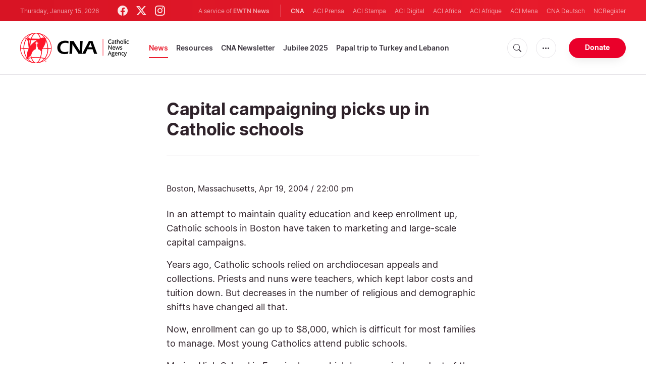

--- FILE ---
content_type: text/html; charset=utf-8
request_url: https://www.google.com/recaptcha/enterprise/anchor?ar=1&k=6LdGZJsoAAAAAIwMJHRwqiAHA6A_6ZP6bTYpbgSX&co=aHR0cHM6Ly93d3cuY2F0aG9saWNuZXdzYWdlbmN5LmNvbTo0NDM.&hl=en&v=PoyoqOPhxBO7pBk68S4YbpHZ&size=invisible&badge=inline&anchor-ms=20000&execute-ms=30000&cb=fikg6iw32fvo
body_size: 48809
content:
<!DOCTYPE HTML><html dir="ltr" lang="en"><head><meta http-equiv="Content-Type" content="text/html; charset=UTF-8">
<meta http-equiv="X-UA-Compatible" content="IE=edge">
<title>reCAPTCHA</title>
<style type="text/css">
/* cyrillic-ext */
@font-face {
  font-family: 'Roboto';
  font-style: normal;
  font-weight: 400;
  font-stretch: 100%;
  src: url(//fonts.gstatic.com/s/roboto/v48/KFO7CnqEu92Fr1ME7kSn66aGLdTylUAMa3GUBHMdazTgWw.woff2) format('woff2');
  unicode-range: U+0460-052F, U+1C80-1C8A, U+20B4, U+2DE0-2DFF, U+A640-A69F, U+FE2E-FE2F;
}
/* cyrillic */
@font-face {
  font-family: 'Roboto';
  font-style: normal;
  font-weight: 400;
  font-stretch: 100%;
  src: url(//fonts.gstatic.com/s/roboto/v48/KFO7CnqEu92Fr1ME7kSn66aGLdTylUAMa3iUBHMdazTgWw.woff2) format('woff2');
  unicode-range: U+0301, U+0400-045F, U+0490-0491, U+04B0-04B1, U+2116;
}
/* greek-ext */
@font-face {
  font-family: 'Roboto';
  font-style: normal;
  font-weight: 400;
  font-stretch: 100%;
  src: url(//fonts.gstatic.com/s/roboto/v48/KFO7CnqEu92Fr1ME7kSn66aGLdTylUAMa3CUBHMdazTgWw.woff2) format('woff2');
  unicode-range: U+1F00-1FFF;
}
/* greek */
@font-face {
  font-family: 'Roboto';
  font-style: normal;
  font-weight: 400;
  font-stretch: 100%;
  src: url(//fonts.gstatic.com/s/roboto/v48/KFO7CnqEu92Fr1ME7kSn66aGLdTylUAMa3-UBHMdazTgWw.woff2) format('woff2');
  unicode-range: U+0370-0377, U+037A-037F, U+0384-038A, U+038C, U+038E-03A1, U+03A3-03FF;
}
/* math */
@font-face {
  font-family: 'Roboto';
  font-style: normal;
  font-weight: 400;
  font-stretch: 100%;
  src: url(//fonts.gstatic.com/s/roboto/v48/KFO7CnqEu92Fr1ME7kSn66aGLdTylUAMawCUBHMdazTgWw.woff2) format('woff2');
  unicode-range: U+0302-0303, U+0305, U+0307-0308, U+0310, U+0312, U+0315, U+031A, U+0326-0327, U+032C, U+032F-0330, U+0332-0333, U+0338, U+033A, U+0346, U+034D, U+0391-03A1, U+03A3-03A9, U+03B1-03C9, U+03D1, U+03D5-03D6, U+03F0-03F1, U+03F4-03F5, U+2016-2017, U+2034-2038, U+203C, U+2040, U+2043, U+2047, U+2050, U+2057, U+205F, U+2070-2071, U+2074-208E, U+2090-209C, U+20D0-20DC, U+20E1, U+20E5-20EF, U+2100-2112, U+2114-2115, U+2117-2121, U+2123-214F, U+2190, U+2192, U+2194-21AE, U+21B0-21E5, U+21F1-21F2, U+21F4-2211, U+2213-2214, U+2216-22FF, U+2308-230B, U+2310, U+2319, U+231C-2321, U+2336-237A, U+237C, U+2395, U+239B-23B7, U+23D0, U+23DC-23E1, U+2474-2475, U+25AF, U+25B3, U+25B7, U+25BD, U+25C1, U+25CA, U+25CC, U+25FB, U+266D-266F, U+27C0-27FF, U+2900-2AFF, U+2B0E-2B11, U+2B30-2B4C, U+2BFE, U+3030, U+FF5B, U+FF5D, U+1D400-1D7FF, U+1EE00-1EEFF;
}
/* symbols */
@font-face {
  font-family: 'Roboto';
  font-style: normal;
  font-weight: 400;
  font-stretch: 100%;
  src: url(//fonts.gstatic.com/s/roboto/v48/KFO7CnqEu92Fr1ME7kSn66aGLdTylUAMaxKUBHMdazTgWw.woff2) format('woff2');
  unicode-range: U+0001-000C, U+000E-001F, U+007F-009F, U+20DD-20E0, U+20E2-20E4, U+2150-218F, U+2190, U+2192, U+2194-2199, U+21AF, U+21E6-21F0, U+21F3, U+2218-2219, U+2299, U+22C4-22C6, U+2300-243F, U+2440-244A, U+2460-24FF, U+25A0-27BF, U+2800-28FF, U+2921-2922, U+2981, U+29BF, U+29EB, U+2B00-2BFF, U+4DC0-4DFF, U+FFF9-FFFB, U+10140-1018E, U+10190-1019C, U+101A0, U+101D0-101FD, U+102E0-102FB, U+10E60-10E7E, U+1D2C0-1D2D3, U+1D2E0-1D37F, U+1F000-1F0FF, U+1F100-1F1AD, U+1F1E6-1F1FF, U+1F30D-1F30F, U+1F315, U+1F31C, U+1F31E, U+1F320-1F32C, U+1F336, U+1F378, U+1F37D, U+1F382, U+1F393-1F39F, U+1F3A7-1F3A8, U+1F3AC-1F3AF, U+1F3C2, U+1F3C4-1F3C6, U+1F3CA-1F3CE, U+1F3D4-1F3E0, U+1F3ED, U+1F3F1-1F3F3, U+1F3F5-1F3F7, U+1F408, U+1F415, U+1F41F, U+1F426, U+1F43F, U+1F441-1F442, U+1F444, U+1F446-1F449, U+1F44C-1F44E, U+1F453, U+1F46A, U+1F47D, U+1F4A3, U+1F4B0, U+1F4B3, U+1F4B9, U+1F4BB, U+1F4BF, U+1F4C8-1F4CB, U+1F4D6, U+1F4DA, U+1F4DF, U+1F4E3-1F4E6, U+1F4EA-1F4ED, U+1F4F7, U+1F4F9-1F4FB, U+1F4FD-1F4FE, U+1F503, U+1F507-1F50B, U+1F50D, U+1F512-1F513, U+1F53E-1F54A, U+1F54F-1F5FA, U+1F610, U+1F650-1F67F, U+1F687, U+1F68D, U+1F691, U+1F694, U+1F698, U+1F6AD, U+1F6B2, U+1F6B9-1F6BA, U+1F6BC, U+1F6C6-1F6CF, U+1F6D3-1F6D7, U+1F6E0-1F6EA, U+1F6F0-1F6F3, U+1F6F7-1F6FC, U+1F700-1F7FF, U+1F800-1F80B, U+1F810-1F847, U+1F850-1F859, U+1F860-1F887, U+1F890-1F8AD, U+1F8B0-1F8BB, U+1F8C0-1F8C1, U+1F900-1F90B, U+1F93B, U+1F946, U+1F984, U+1F996, U+1F9E9, U+1FA00-1FA6F, U+1FA70-1FA7C, U+1FA80-1FA89, U+1FA8F-1FAC6, U+1FACE-1FADC, U+1FADF-1FAE9, U+1FAF0-1FAF8, U+1FB00-1FBFF;
}
/* vietnamese */
@font-face {
  font-family: 'Roboto';
  font-style: normal;
  font-weight: 400;
  font-stretch: 100%;
  src: url(//fonts.gstatic.com/s/roboto/v48/KFO7CnqEu92Fr1ME7kSn66aGLdTylUAMa3OUBHMdazTgWw.woff2) format('woff2');
  unicode-range: U+0102-0103, U+0110-0111, U+0128-0129, U+0168-0169, U+01A0-01A1, U+01AF-01B0, U+0300-0301, U+0303-0304, U+0308-0309, U+0323, U+0329, U+1EA0-1EF9, U+20AB;
}
/* latin-ext */
@font-face {
  font-family: 'Roboto';
  font-style: normal;
  font-weight: 400;
  font-stretch: 100%;
  src: url(//fonts.gstatic.com/s/roboto/v48/KFO7CnqEu92Fr1ME7kSn66aGLdTylUAMa3KUBHMdazTgWw.woff2) format('woff2');
  unicode-range: U+0100-02BA, U+02BD-02C5, U+02C7-02CC, U+02CE-02D7, U+02DD-02FF, U+0304, U+0308, U+0329, U+1D00-1DBF, U+1E00-1E9F, U+1EF2-1EFF, U+2020, U+20A0-20AB, U+20AD-20C0, U+2113, U+2C60-2C7F, U+A720-A7FF;
}
/* latin */
@font-face {
  font-family: 'Roboto';
  font-style: normal;
  font-weight: 400;
  font-stretch: 100%;
  src: url(//fonts.gstatic.com/s/roboto/v48/KFO7CnqEu92Fr1ME7kSn66aGLdTylUAMa3yUBHMdazQ.woff2) format('woff2');
  unicode-range: U+0000-00FF, U+0131, U+0152-0153, U+02BB-02BC, U+02C6, U+02DA, U+02DC, U+0304, U+0308, U+0329, U+2000-206F, U+20AC, U+2122, U+2191, U+2193, U+2212, U+2215, U+FEFF, U+FFFD;
}
/* cyrillic-ext */
@font-face {
  font-family: 'Roboto';
  font-style: normal;
  font-weight: 500;
  font-stretch: 100%;
  src: url(//fonts.gstatic.com/s/roboto/v48/KFO7CnqEu92Fr1ME7kSn66aGLdTylUAMa3GUBHMdazTgWw.woff2) format('woff2');
  unicode-range: U+0460-052F, U+1C80-1C8A, U+20B4, U+2DE0-2DFF, U+A640-A69F, U+FE2E-FE2F;
}
/* cyrillic */
@font-face {
  font-family: 'Roboto';
  font-style: normal;
  font-weight: 500;
  font-stretch: 100%;
  src: url(//fonts.gstatic.com/s/roboto/v48/KFO7CnqEu92Fr1ME7kSn66aGLdTylUAMa3iUBHMdazTgWw.woff2) format('woff2');
  unicode-range: U+0301, U+0400-045F, U+0490-0491, U+04B0-04B1, U+2116;
}
/* greek-ext */
@font-face {
  font-family: 'Roboto';
  font-style: normal;
  font-weight: 500;
  font-stretch: 100%;
  src: url(//fonts.gstatic.com/s/roboto/v48/KFO7CnqEu92Fr1ME7kSn66aGLdTylUAMa3CUBHMdazTgWw.woff2) format('woff2');
  unicode-range: U+1F00-1FFF;
}
/* greek */
@font-face {
  font-family: 'Roboto';
  font-style: normal;
  font-weight: 500;
  font-stretch: 100%;
  src: url(//fonts.gstatic.com/s/roboto/v48/KFO7CnqEu92Fr1ME7kSn66aGLdTylUAMa3-UBHMdazTgWw.woff2) format('woff2');
  unicode-range: U+0370-0377, U+037A-037F, U+0384-038A, U+038C, U+038E-03A1, U+03A3-03FF;
}
/* math */
@font-face {
  font-family: 'Roboto';
  font-style: normal;
  font-weight: 500;
  font-stretch: 100%;
  src: url(//fonts.gstatic.com/s/roboto/v48/KFO7CnqEu92Fr1ME7kSn66aGLdTylUAMawCUBHMdazTgWw.woff2) format('woff2');
  unicode-range: U+0302-0303, U+0305, U+0307-0308, U+0310, U+0312, U+0315, U+031A, U+0326-0327, U+032C, U+032F-0330, U+0332-0333, U+0338, U+033A, U+0346, U+034D, U+0391-03A1, U+03A3-03A9, U+03B1-03C9, U+03D1, U+03D5-03D6, U+03F0-03F1, U+03F4-03F5, U+2016-2017, U+2034-2038, U+203C, U+2040, U+2043, U+2047, U+2050, U+2057, U+205F, U+2070-2071, U+2074-208E, U+2090-209C, U+20D0-20DC, U+20E1, U+20E5-20EF, U+2100-2112, U+2114-2115, U+2117-2121, U+2123-214F, U+2190, U+2192, U+2194-21AE, U+21B0-21E5, U+21F1-21F2, U+21F4-2211, U+2213-2214, U+2216-22FF, U+2308-230B, U+2310, U+2319, U+231C-2321, U+2336-237A, U+237C, U+2395, U+239B-23B7, U+23D0, U+23DC-23E1, U+2474-2475, U+25AF, U+25B3, U+25B7, U+25BD, U+25C1, U+25CA, U+25CC, U+25FB, U+266D-266F, U+27C0-27FF, U+2900-2AFF, U+2B0E-2B11, U+2B30-2B4C, U+2BFE, U+3030, U+FF5B, U+FF5D, U+1D400-1D7FF, U+1EE00-1EEFF;
}
/* symbols */
@font-face {
  font-family: 'Roboto';
  font-style: normal;
  font-weight: 500;
  font-stretch: 100%;
  src: url(//fonts.gstatic.com/s/roboto/v48/KFO7CnqEu92Fr1ME7kSn66aGLdTylUAMaxKUBHMdazTgWw.woff2) format('woff2');
  unicode-range: U+0001-000C, U+000E-001F, U+007F-009F, U+20DD-20E0, U+20E2-20E4, U+2150-218F, U+2190, U+2192, U+2194-2199, U+21AF, U+21E6-21F0, U+21F3, U+2218-2219, U+2299, U+22C4-22C6, U+2300-243F, U+2440-244A, U+2460-24FF, U+25A0-27BF, U+2800-28FF, U+2921-2922, U+2981, U+29BF, U+29EB, U+2B00-2BFF, U+4DC0-4DFF, U+FFF9-FFFB, U+10140-1018E, U+10190-1019C, U+101A0, U+101D0-101FD, U+102E0-102FB, U+10E60-10E7E, U+1D2C0-1D2D3, U+1D2E0-1D37F, U+1F000-1F0FF, U+1F100-1F1AD, U+1F1E6-1F1FF, U+1F30D-1F30F, U+1F315, U+1F31C, U+1F31E, U+1F320-1F32C, U+1F336, U+1F378, U+1F37D, U+1F382, U+1F393-1F39F, U+1F3A7-1F3A8, U+1F3AC-1F3AF, U+1F3C2, U+1F3C4-1F3C6, U+1F3CA-1F3CE, U+1F3D4-1F3E0, U+1F3ED, U+1F3F1-1F3F3, U+1F3F5-1F3F7, U+1F408, U+1F415, U+1F41F, U+1F426, U+1F43F, U+1F441-1F442, U+1F444, U+1F446-1F449, U+1F44C-1F44E, U+1F453, U+1F46A, U+1F47D, U+1F4A3, U+1F4B0, U+1F4B3, U+1F4B9, U+1F4BB, U+1F4BF, U+1F4C8-1F4CB, U+1F4D6, U+1F4DA, U+1F4DF, U+1F4E3-1F4E6, U+1F4EA-1F4ED, U+1F4F7, U+1F4F9-1F4FB, U+1F4FD-1F4FE, U+1F503, U+1F507-1F50B, U+1F50D, U+1F512-1F513, U+1F53E-1F54A, U+1F54F-1F5FA, U+1F610, U+1F650-1F67F, U+1F687, U+1F68D, U+1F691, U+1F694, U+1F698, U+1F6AD, U+1F6B2, U+1F6B9-1F6BA, U+1F6BC, U+1F6C6-1F6CF, U+1F6D3-1F6D7, U+1F6E0-1F6EA, U+1F6F0-1F6F3, U+1F6F7-1F6FC, U+1F700-1F7FF, U+1F800-1F80B, U+1F810-1F847, U+1F850-1F859, U+1F860-1F887, U+1F890-1F8AD, U+1F8B0-1F8BB, U+1F8C0-1F8C1, U+1F900-1F90B, U+1F93B, U+1F946, U+1F984, U+1F996, U+1F9E9, U+1FA00-1FA6F, U+1FA70-1FA7C, U+1FA80-1FA89, U+1FA8F-1FAC6, U+1FACE-1FADC, U+1FADF-1FAE9, U+1FAF0-1FAF8, U+1FB00-1FBFF;
}
/* vietnamese */
@font-face {
  font-family: 'Roboto';
  font-style: normal;
  font-weight: 500;
  font-stretch: 100%;
  src: url(//fonts.gstatic.com/s/roboto/v48/KFO7CnqEu92Fr1ME7kSn66aGLdTylUAMa3OUBHMdazTgWw.woff2) format('woff2');
  unicode-range: U+0102-0103, U+0110-0111, U+0128-0129, U+0168-0169, U+01A0-01A1, U+01AF-01B0, U+0300-0301, U+0303-0304, U+0308-0309, U+0323, U+0329, U+1EA0-1EF9, U+20AB;
}
/* latin-ext */
@font-face {
  font-family: 'Roboto';
  font-style: normal;
  font-weight: 500;
  font-stretch: 100%;
  src: url(//fonts.gstatic.com/s/roboto/v48/KFO7CnqEu92Fr1ME7kSn66aGLdTylUAMa3KUBHMdazTgWw.woff2) format('woff2');
  unicode-range: U+0100-02BA, U+02BD-02C5, U+02C7-02CC, U+02CE-02D7, U+02DD-02FF, U+0304, U+0308, U+0329, U+1D00-1DBF, U+1E00-1E9F, U+1EF2-1EFF, U+2020, U+20A0-20AB, U+20AD-20C0, U+2113, U+2C60-2C7F, U+A720-A7FF;
}
/* latin */
@font-face {
  font-family: 'Roboto';
  font-style: normal;
  font-weight: 500;
  font-stretch: 100%;
  src: url(//fonts.gstatic.com/s/roboto/v48/KFO7CnqEu92Fr1ME7kSn66aGLdTylUAMa3yUBHMdazQ.woff2) format('woff2');
  unicode-range: U+0000-00FF, U+0131, U+0152-0153, U+02BB-02BC, U+02C6, U+02DA, U+02DC, U+0304, U+0308, U+0329, U+2000-206F, U+20AC, U+2122, U+2191, U+2193, U+2212, U+2215, U+FEFF, U+FFFD;
}
/* cyrillic-ext */
@font-face {
  font-family: 'Roboto';
  font-style: normal;
  font-weight: 900;
  font-stretch: 100%;
  src: url(//fonts.gstatic.com/s/roboto/v48/KFO7CnqEu92Fr1ME7kSn66aGLdTylUAMa3GUBHMdazTgWw.woff2) format('woff2');
  unicode-range: U+0460-052F, U+1C80-1C8A, U+20B4, U+2DE0-2DFF, U+A640-A69F, U+FE2E-FE2F;
}
/* cyrillic */
@font-face {
  font-family: 'Roboto';
  font-style: normal;
  font-weight: 900;
  font-stretch: 100%;
  src: url(//fonts.gstatic.com/s/roboto/v48/KFO7CnqEu92Fr1ME7kSn66aGLdTylUAMa3iUBHMdazTgWw.woff2) format('woff2');
  unicode-range: U+0301, U+0400-045F, U+0490-0491, U+04B0-04B1, U+2116;
}
/* greek-ext */
@font-face {
  font-family: 'Roboto';
  font-style: normal;
  font-weight: 900;
  font-stretch: 100%;
  src: url(//fonts.gstatic.com/s/roboto/v48/KFO7CnqEu92Fr1ME7kSn66aGLdTylUAMa3CUBHMdazTgWw.woff2) format('woff2');
  unicode-range: U+1F00-1FFF;
}
/* greek */
@font-face {
  font-family: 'Roboto';
  font-style: normal;
  font-weight: 900;
  font-stretch: 100%;
  src: url(//fonts.gstatic.com/s/roboto/v48/KFO7CnqEu92Fr1ME7kSn66aGLdTylUAMa3-UBHMdazTgWw.woff2) format('woff2');
  unicode-range: U+0370-0377, U+037A-037F, U+0384-038A, U+038C, U+038E-03A1, U+03A3-03FF;
}
/* math */
@font-face {
  font-family: 'Roboto';
  font-style: normal;
  font-weight: 900;
  font-stretch: 100%;
  src: url(//fonts.gstatic.com/s/roboto/v48/KFO7CnqEu92Fr1ME7kSn66aGLdTylUAMawCUBHMdazTgWw.woff2) format('woff2');
  unicode-range: U+0302-0303, U+0305, U+0307-0308, U+0310, U+0312, U+0315, U+031A, U+0326-0327, U+032C, U+032F-0330, U+0332-0333, U+0338, U+033A, U+0346, U+034D, U+0391-03A1, U+03A3-03A9, U+03B1-03C9, U+03D1, U+03D5-03D6, U+03F0-03F1, U+03F4-03F5, U+2016-2017, U+2034-2038, U+203C, U+2040, U+2043, U+2047, U+2050, U+2057, U+205F, U+2070-2071, U+2074-208E, U+2090-209C, U+20D0-20DC, U+20E1, U+20E5-20EF, U+2100-2112, U+2114-2115, U+2117-2121, U+2123-214F, U+2190, U+2192, U+2194-21AE, U+21B0-21E5, U+21F1-21F2, U+21F4-2211, U+2213-2214, U+2216-22FF, U+2308-230B, U+2310, U+2319, U+231C-2321, U+2336-237A, U+237C, U+2395, U+239B-23B7, U+23D0, U+23DC-23E1, U+2474-2475, U+25AF, U+25B3, U+25B7, U+25BD, U+25C1, U+25CA, U+25CC, U+25FB, U+266D-266F, U+27C0-27FF, U+2900-2AFF, U+2B0E-2B11, U+2B30-2B4C, U+2BFE, U+3030, U+FF5B, U+FF5D, U+1D400-1D7FF, U+1EE00-1EEFF;
}
/* symbols */
@font-face {
  font-family: 'Roboto';
  font-style: normal;
  font-weight: 900;
  font-stretch: 100%;
  src: url(//fonts.gstatic.com/s/roboto/v48/KFO7CnqEu92Fr1ME7kSn66aGLdTylUAMaxKUBHMdazTgWw.woff2) format('woff2');
  unicode-range: U+0001-000C, U+000E-001F, U+007F-009F, U+20DD-20E0, U+20E2-20E4, U+2150-218F, U+2190, U+2192, U+2194-2199, U+21AF, U+21E6-21F0, U+21F3, U+2218-2219, U+2299, U+22C4-22C6, U+2300-243F, U+2440-244A, U+2460-24FF, U+25A0-27BF, U+2800-28FF, U+2921-2922, U+2981, U+29BF, U+29EB, U+2B00-2BFF, U+4DC0-4DFF, U+FFF9-FFFB, U+10140-1018E, U+10190-1019C, U+101A0, U+101D0-101FD, U+102E0-102FB, U+10E60-10E7E, U+1D2C0-1D2D3, U+1D2E0-1D37F, U+1F000-1F0FF, U+1F100-1F1AD, U+1F1E6-1F1FF, U+1F30D-1F30F, U+1F315, U+1F31C, U+1F31E, U+1F320-1F32C, U+1F336, U+1F378, U+1F37D, U+1F382, U+1F393-1F39F, U+1F3A7-1F3A8, U+1F3AC-1F3AF, U+1F3C2, U+1F3C4-1F3C6, U+1F3CA-1F3CE, U+1F3D4-1F3E0, U+1F3ED, U+1F3F1-1F3F3, U+1F3F5-1F3F7, U+1F408, U+1F415, U+1F41F, U+1F426, U+1F43F, U+1F441-1F442, U+1F444, U+1F446-1F449, U+1F44C-1F44E, U+1F453, U+1F46A, U+1F47D, U+1F4A3, U+1F4B0, U+1F4B3, U+1F4B9, U+1F4BB, U+1F4BF, U+1F4C8-1F4CB, U+1F4D6, U+1F4DA, U+1F4DF, U+1F4E3-1F4E6, U+1F4EA-1F4ED, U+1F4F7, U+1F4F9-1F4FB, U+1F4FD-1F4FE, U+1F503, U+1F507-1F50B, U+1F50D, U+1F512-1F513, U+1F53E-1F54A, U+1F54F-1F5FA, U+1F610, U+1F650-1F67F, U+1F687, U+1F68D, U+1F691, U+1F694, U+1F698, U+1F6AD, U+1F6B2, U+1F6B9-1F6BA, U+1F6BC, U+1F6C6-1F6CF, U+1F6D3-1F6D7, U+1F6E0-1F6EA, U+1F6F0-1F6F3, U+1F6F7-1F6FC, U+1F700-1F7FF, U+1F800-1F80B, U+1F810-1F847, U+1F850-1F859, U+1F860-1F887, U+1F890-1F8AD, U+1F8B0-1F8BB, U+1F8C0-1F8C1, U+1F900-1F90B, U+1F93B, U+1F946, U+1F984, U+1F996, U+1F9E9, U+1FA00-1FA6F, U+1FA70-1FA7C, U+1FA80-1FA89, U+1FA8F-1FAC6, U+1FACE-1FADC, U+1FADF-1FAE9, U+1FAF0-1FAF8, U+1FB00-1FBFF;
}
/* vietnamese */
@font-face {
  font-family: 'Roboto';
  font-style: normal;
  font-weight: 900;
  font-stretch: 100%;
  src: url(//fonts.gstatic.com/s/roboto/v48/KFO7CnqEu92Fr1ME7kSn66aGLdTylUAMa3OUBHMdazTgWw.woff2) format('woff2');
  unicode-range: U+0102-0103, U+0110-0111, U+0128-0129, U+0168-0169, U+01A0-01A1, U+01AF-01B0, U+0300-0301, U+0303-0304, U+0308-0309, U+0323, U+0329, U+1EA0-1EF9, U+20AB;
}
/* latin-ext */
@font-face {
  font-family: 'Roboto';
  font-style: normal;
  font-weight: 900;
  font-stretch: 100%;
  src: url(//fonts.gstatic.com/s/roboto/v48/KFO7CnqEu92Fr1ME7kSn66aGLdTylUAMa3KUBHMdazTgWw.woff2) format('woff2');
  unicode-range: U+0100-02BA, U+02BD-02C5, U+02C7-02CC, U+02CE-02D7, U+02DD-02FF, U+0304, U+0308, U+0329, U+1D00-1DBF, U+1E00-1E9F, U+1EF2-1EFF, U+2020, U+20A0-20AB, U+20AD-20C0, U+2113, U+2C60-2C7F, U+A720-A7FF;
}
/* latin */
@font-face {
  font-family: 'Roboto';
  font-style: normal;
  font-weight: 900;
  font-stretch: 100%;
  src: url(//fonts.gstatic.com/s/roboto/v48/KFO7CnqEu92Fr1ME7kSn66aGLdTylUAMa3yUBHMdazQ.woff2) format('woff2');
  unicode-range: U+0000-00FF, U+0131, U+0152-0153, U+02BB-02BC, U+02C6, U+02DA, U+02DC, U+0304, U+0308, U+0329, U+2000-206F, U+20AC, U+2122, U+2191, U+2193, U+2212, U+2215, U+FEFF, U+FFFD;
}

</style>
<link rel="stylesheet" type="text/css" href="https://www.gstatic.com/recaptcha/releases/PoyoqOPhxBO7pBk68S4YbpHZ/styles__ltr.css">
<script nonce="IXdvPVtpa6MUW9ykDDAWOQ" type="text/javascript">window['__recaptcha_api'] = 'https://www.google.com/recaptcha/enterprise/';</script>
<script type="text/javascript" src="https://www.gstatic.com/recaptcha/releases/PoyoqOPhxBO7pBk68S4YbpHZ/recaptcha__en.js" nonce="IXdvPVtpa6MUW9ykDDAWOQ">
      
    </script></head>
<body><div id="rc-anchor-alert" class="rc-anchor-alert">This reCAPTCHA is for testing purposes only. Please report to the site admin if you are seeing this.</div>
<input type="hidden" id="recaptcha-token" value="[base64]">
<script type="text/javascript" nonce="IXdvPVtpa6MUW9ykDDAWOQ">
      recaptcha.anchor.Main.init("[\x22ainput\x22,[\x22bgdata\x22,\x22\x22,\[base64]/[base64]/[base64]/[base64]/[base64]/[base64]/[base64]/[base64]/[base64]/[base64]\\u003d\x22,\[base64]\\u003d\x22,\[base64]/DmCA8U8KoGWbClERGDwULwph6T18ITcKcDE1ZQWleYG18SBo/GsOfAgVXwq3DvlrDoMK5w68Aw5rDgAPDqEdxZsKew6zCiVwVNsKELmfCuMO/[base64]/[base64]/DsUMaDSDCgFRfDcOQwpMNCgotUj7DgsKxAkZwworDtQbDoMK2w6wdAkPDkcOYH1nDpTY/VMKEQkkkw5/[base64]/[base64]/Cl8KgIMOywrDCn3V/wqfDs8OJX8KCwpkywoHDjSZFwoTCl8OEDcKlDMK7w6/Cq8OaC8KxwpJPw6jCtMK6RRNFwrzClzkxw6BkLDdwwpDDvnbCt37DvMKISBjCnsKBRmNlJHoCwq1ZLiMWW8OfcVJLT0k2KFRGM8OfLsOXJMKALMKawo82XMOuLMOpVW/DssOHCyLCqTLDjsOyLMOjd0NZS8KATAnChMOIQsOcw5gxQsOEb2LCjEBqGsKWwq7CrWPDi8OzVQtADUrCoglgwo4vW8KCwrXDpGhMw4MDwrXDk13CllbCpRnDrsK7wqFKNcKLDcK4w4ZawoXDvFXDisKhw5nDucO6OMKEQMOmbSorwp7CmiTDhD/CnUVww69yw4rCt8Onw5tyH8KzX8O9w5rDjMKDUMKUwpDCg3PCulnCjB/[base64]/DgcK+wq5jwp/DtMOHw4jDqjTCs17DusK5Z33DrHLDh3V7wqfCgcOHw4kewovCvcKcOsKuwqXCuMKmwr9YZcKFw7vDqyLDmljDjS/DsA3DnsOEc8KhwqjDqcOtwoTDisOww63DpU3Cp8OiHsO6WzDCqMOGdcKqw4kCLGFaJcOvdcKcXjRDaUnDisKwwp3Cg8OfwqMWw60pFg/[base64]/fW/DpMOEHWNfZDIaLTJ3wrXCgjTCriBbw7nCjC3CnkdhXsK9wqbDhUzDm3oUw6zCmcOdMhTCqsO5c8OwElAgdRDDgg1iwp1cw6LChQTDvzIJwoPDmcKEWMKqD8KDw5zDhsKGw4d+MsONM8KvE3HCqFnDt00sVQTCr8O/wqEbcGwgw73DgVkNVxrCt34ZasKVW1xUw4LCqxbCu18vw4N2wqkNPDPDlsKWCVcXAjhcw7/DhThxwo7CicK/VDrDpcKmwrXDkUHDoH/ClsKGwpzCqsKJw4swV8OjwojCrWbCvVXChn/Csi5PwpVpw6DDqjDDlEQOAMKCRMKEwqBMw6ZvOi7CjT5ewq9TUMKkEwFowrs8wo1/wot8w7rDoMOKw53DpcKgwrogw59dw67DlcOtfA3Cr8ORGcK2wrEJacKlThkQw5Bbw6LDjcKaAzRKwpYKw7DCnHRqw7BgHSlVFMKIAwHCi8Otwr3DiG3ChB8hQWAcHcKCZcOQwoDDjytzQVvDqsOFEMOgX0NJKgR1wq3CvkoWCUIGw5/Ct8O7w5hbwr3CpXEDAS0Ow7fCvw0XwqbCssOswooDw6MABX/CpMOuXsOIwqEAN8K3w5t4TTfCoMO1ccOtA8ODVQjDmU/[base64]/DRl8wodPw5/DvXxhw73ClcOGw480w4tJwp7CuMKtXT/[base64]/wqJ7w7snw7rCmsO1PQVNFnLCv8OFw7PCj2PCu8O2c8OuKsOiRQ/CjcK+YcOdOsKGRAXDkyUrakfCqcOKKsK7w6LDn8K7HcObw4QSwrJGwrTDlQlgbxvDvFPCnxRwOsO/[base64]/[base64]/[base64]/DocK4wqjDtMOGMcKDDMKFwoE7wocLV1kTworDs8OzwrXCtxLDjMONw5J5w7fDsEHCpDJ2PMKbwqPDm2JhPXbDgXk7ScOoO8K0IsOHDEzDgE5IwonCjcOULGTCmUwMeMOQBMKYwpgTUCDDiA1Rwo/DmTVUwrrDuBMdD8KCS8O7FX7CvMOrw7fDtRHDsUsFPcOLw4zDmcO2LTbCs8KeOsO/w7EuYgDDq3Uqw6zDsHAEw79Ywqpfw7/DrcK5wqXDrS89woDDrAQKG8KTEww9c8OJBE1twp4fw6gwAjrDjkfCp8OFw7Nhw5fDvsO9w4QBw69bwrZ+wrjCrMKGTMOnRQVESX/Ck8KNw6sDwpnDvsK9wrgmaBdhTWsZwptGfMOowq0sO8KmNyEBwq3CnsOew7fDmHVAwqANwrzCiz3DlzlpCMO/w7XDmsKkw6wsOwvDuXXDrcOAwoE1woENw6trwqUzwpYjXTPCtSoHQTUNPMKyZH/DtMOHEUXCv0E+FFhqw4gqwrDCnBZew6wZHyLCsxpTw6rDpQlHw7fDjXHDondbIMOzw4jDhFcJwqnDjG9Lw71VG8K+FsKBU8KZWcKYC8ONeHx2wqFbw57DoT8aFzgmwprCuMOpES57wpXDrmwlwpEQw4TCnA/DpjzDriTDqMOpVMKJw5ZKwqhPw5o2PcOMwoDCmk8uR8KAaT/[base64]/DvjwEwqAkw7vCq8KxesOdB1J4V8K7D8OmwqBewoNpJEDClmMjYsKvcGHDmjvDjcOZw6toRMOjEsOfwo1Zw49cwrfCsiZqw40mwqhSdMOlJ2s8w43CisKIPzfDlMK5w75lwqp2wqwlcVHDvXfDoW/Drz4mCycqScO5BMOCw6QQDx7DksKtw4zCssKcDVDDomrDlMOuEsKMDDTCosO/w5sAw7ZnwqDCnmZUwpXCqUnDoMKJwop3Rx9Zw4pzwrTDt8O+IRrDuxTDqcOtd8OsDFtcwpHCox3CjQhcUMOmwrANd8OAWQ99w5gJI8K4I8KGJsO8B3djwpkzwqrDrcOwwrnDusO6wqRKwrPCssK3ZcKMOsOPASDDoX/DoEzDiX0vwqHDpcOcw6Enwq3DocKuccOAwrRewp3CkcK+w53CgsKKwpbDgnHCkW7DuVRfJsK+NcOffk9fw5Zaw5kww7zDv8OGBz/DuFNmScKXMCzClC0wX8OYwoHDmsOpwoTCi8O8DkbDhcKDw6Quw7XDvFbDhxoxwoDDtnAbwqjCmcO/WcKSwprDscKlMygiwrPCi0wjFMOZwo4QbMKAw4k2d1pdC8KSW8KdWkrDhVhSwpd+wpzCpcK5wrRce8OEw6/DkMO2wprDtC3DpwRJw4jCj8KGwqzCm8OAbMKiwqsdLk1/[base64]/DknUUwobDucOuwrfDrFcJDcKLwpQVK2Z8I8Onw6zDksKlwplGQgx3w5Akw5TCuyPCgx5YUcOtw6rCpybCm8KIa8OWS8O0wqluw7RjOx0Aw4fCjF3Ci8OdFsOzw4F8w6V1PMOgwoRCwpbDuidwMDVIZkdbw5FZf8Kwwo1Nw4zDosKww4gbw4bDtEbCsMKawr/DpxHDugU3w70BBlvDhRpbw6/Dg2XCuTzCscOswqnCkcKqLsKUw7xIwp9vbHtyWXR+w4gDw43DrFjCisOPw5fCusKlwqbDvcK3W1VUPyw6CBtgLVDCh8KHw5wKwp5lesOlTcOww7XCicKhIMOFwrnCqncuAcKbFDTDkwM6wqfDllzDq2A9UMKrw5Qmw7TDpGNYME/Ck8K1wpQAFsK3wqfDpMODUMK+w6dYfBXCq3nDhwYxw4XCrUFoYsKCAU3CrQBEw7x8d8K4HcKgHMKnY2kZwpodwotUw4sqw51rw4fDvTAKcnoRZsKhw65kH8OWwqXDssOgPcKCw6LDoVBiJcOtdsO/fyHCiShQw5VfwrDCkVRTdyZyw5HCn1gFwqsxM8KYJsKgNTUNCRJPwpbChk5xworCkWnDqjbDvcKWdSrCmA5zDMOHw5Zzw5FeXsOxCnsNScOxZsKnw6JSw7cyMAQPV8Obw7jCgcOBH8KXfB/DtMK9LcK4wpPDssO5w7JOw4DCgsOKwqVNABZvwrHDkMOTXGvDucOIHMOrw7sAR8O2dW98eXLDo8KEUsKQwpXCtcO4QXPChwDDhVfDsWFCBcKSVMOjwpbDvMKowrRmwoUfQ2p8a8KYw4g1SsOpSQLDmMKLeHbCi2sBXTt8N2PDpcKGw5AgDT/ClMKMekzDtQHCmsKVw6B1M8KMw67CnsKDXsKNG0PDrMKRwpMVwrPDicKSw5XCjnjCt3gSw6pXwqsWw43DmcK/wq7DsMOJUsK+I8Ozw6oQwovDscK0wpxPw6HCoi1fPcKBSMKaaFnCrsKZEnjCt8Oxw4gtw6F2w40zBMOSacKSw7oTw5TCgSzDsMKUw4jDlMOnGmsSw4xeAcKHcMKyA8KhesO5LBfCjxpGwqrDqMOqw6/[base64]/DpcOtJ8K+wo8+wqhrYcOAwpXCpsKzwoRXIsORw6JwwqLDoHHCtMOVw5DDhcKAw4hVLMOcfcKIwqTDlCrCgcO0wo0aNBckdEvCkcKBCFslDMOWR2TCt8Ogw6PDrDs9wo7DmUDClgbDhy9oNcKSwofCkXJ5wqfCpgBiwrDCl0/CmsOTIkx/wqrDusKRw4/[base64]/wrjDoXvChR5GIGHCpMK8NsOsO2/Cq3/DoCZ1w6nCnVQ1L8OFwqhxcGjDmcOqwp3DssOPw6nCmsKuVcOcN8KhUcO9csOhwrVZXcKVdDAOwq7Dum3DqsK1ZcOIw7oaRsOjecOLw5l2w5ACwqrCrcKUfiDDiTTCvxIVw67Cun/[base64]/ClBvCp3EGw6hDSxUow4HCqDZrbz/Drjp3wrDDtwTCnCYFw75jScKLw7nDp0LDvsK+wpJSwqrCm0lHw5NwWMOmZsKaSMKYBFLDjQFUEl4iOsO0KQAPw5/CrWnDocK9w7zClcKXXRsyw4x/w69AcH4gw4XDuxzCpMKCCVbCrxPCjR/[base64]/CjMO6wr1Cc8K1ODJiw6NIcMOLwoF5w53ChgM+VcO4wpx1dMKHwrwJZ359w5oywqgFwpDDu8KFw4vDmVNTw5INw6zDphkTa8O3woVJcMKeEGrChBfDgEUuesKtX1rCqBcuO8KVIsKnw5PDtUfDg1dDw6JVwrFCwrBIw6XClsOXw6/[base64]/DvX7CpURnEMOGcMKmQi3ChCfDvgPDuyLDnsOAeMKGwo/[base64]/CoMOgw4jDocKXwoICPSDCiBg7Fz3CvcOfQGPDmXTCgcOewpXCkGQzMxh2w6XDiVXCshZVFV57wp7Dkgt5WxhaD8KlRsO7GiPDssKvXMOpw40efS5EwpPCvsKfD8KiAzgrHMONw7DCvT3CvFgRw6bDg8OawqXDvcO/woLCmMO4wq08w7HCssKZZ8KAwqHCpk1cwrQhF1bCksKRw7/Dv8KbBsOMQXjDosO2dz3DvGLDjsKFw6RxKcKvw4HDkHbDgcKAZyl4F8OQQ8OVwq7DucKHwpMPwrjDlEwfw5jDvMORwq9mTsOTDsOuaF/DiMOFNsKcw7wCEVgPecKjw6RdwrJADsK/[base64]/DisOFw7fDkSTDjcOuMMO7wq3CuSvDvnDDjCceXsKuaXHDn8KSasKYwoBdwqPDmD/ChcKawrVew5Zawr3CnztyZMKsPEx5wq1+w7xDwqzCvg13dMKZwr4QwoPDv8KlwobCsnJ0UlfDj8KVw5w7w7PChAdfdMOGHsKrw6dVw5A8QQXCusK7woLDl2NOw73Dg1M/w5LDjU8uwqHDh10KwrNraSvCkU/CnsK/wrrCicKcwpJ9wp3CnsOHc3bDv8KFUsK1wpBDwp0Ew6/CtBknwpAFwq7DswJAw4DDsMO2wqhrTyDDqlAxw4bDnUPDvSfCusOJFsOCVcO4wprCl8K8wqXCrMKbGsONwp/[base64]/Cpj3DmcO1CMOFNMOqwr7DqcKMVU4YwqZMZlo8X8KRw5fCmFXDkcOPw7ExTsK4KgUfw7TDhVnDqTXCrTnDksOdwqEyXsO8wqfDqcKDRcKhw7x3w7fCs3TDmsObRcKtwpkIwpxfEWk1wp/[base64]/aWJxZcKzwqIUH8KEF8O2ZsOFJsO5SW8KwrxkFk3DtcOkwq/DiT7CtlEIw5x0G8OCDcKqwoLDjWt5fcOTw6XCszFqw5DCisOqwrBXw4rCiMOBDzTClsKWHX0mw6/[base64]/DnBoAw5nDjWkJX8OQE8ONwp7Ctl3CpXQZwokzVsOqCi0swpF/HFPDscKow45wwqlYfHrDu1kgSsKkw4FKOcOfK2zCssO8woDDrXnDgsOCwptxw6JgRcO8SsKTw5HDs8KKZxnCp8O7w4/CjsOUCyfCrwnDoitdwqcgwqDCnMOmdkjDkG7ChsOLMg3CoMO/wo4dCMOQw5Fxw4U6RSd6csOJCUjCl8OXw5l5w5jCjsKzw5QzIgjDq0LCvEh7w7s8wo4nOht5w5RTfjjDhA0Nw6zDnMK4ei17wo5Pw7IuwqTDkh/CuzjCkcOfw57DmMK6LRBHa8KSwoHDhTLDmSknIsO0M8OFw5AsLMK0woPCqcKMwpPDnMOJKCZwaiHDi33DtsO0wrzCjk84w6fCjMOeBnXCmMOLZsO2I8ObwpPDlCnCrjxjcG7Cs2kBw43Dgi1kJsKpF8KiNn/Dj0LCukQVTcOKEcOjwo7Crl8tw4HCt8K1w6RxBTLDh393JD3DjDQDwoHDpUDCrE/Cng8Fwq0Ewq/ClmF9ImtabMKwFio1T8OYwo0PwrM/w5pUw4MrXzzDujFOdMOqXsKHw43CisOow7PDrFE8XcKtw7YKfsKMA14wBQsewoNDwrF2woLCicK2MMO4woTDhMOsHQ40In/DjsOKwr9zw59dwrvDnBnChsKEwop+wojChinCksOJIhwZPVjDhcOwVDQSw7fDqT3CkMOYw6Z1PUN9wpgIMsKuZsKpw6kuwqU2BcKrw7PDp8OIFcKWwpFxFQrDqnV7NcKwVSbCslULwp/CgmImw7d7DMKZaGzCpzzDtsOrSmnDhHYDw4JYecK3E8KVWkonQHzChHTCgMK7ZFbCvVnDgkhaA8Kqw78Aw6vCmcKUCgJIHig7CcO/w7fDqsOHw4fDiG56w5dXQ0vCosOkVnbDqsOvwoUzc8OYwo7DlkMQRcKMRWbDlHbDhsKDTBtkw49Mel3DjFsCwr/ChSXCrR1+w7wgwqvDnnEnVMOsZ8KGw5Yxw50bw5ABwqXCisOTwpjCsBHCgMO1TFfCrsOpSsKZNVbDhQhywowEecObwr/Cs8Osw6lWwoBXwpNJRDHDrH7Coy0Vw5PDocOzdMOECGMwwpwCwobCq8KqwozCicK5w67Cv8KxwoB4w6gyH28HwocwZcOjw5bDsAJNag0kWcOvwprDvsKAHG3Dt13DqCJ8OMKqw6/DnsKgwqLCugUUwqbCqcOeX8K9wqwEGjbDh8OEYF1Ew4DCszTCoiQIwqA4H0ZMYl/[base64]/DpMKUUDdPZsKbDMKdY8Klw4TChMOILcOBUMOMwpcGWA3Co8O/wo7DlsKBw4EOw4LCnD9nesO8BWjDm8O3Dh0IwqJRwosLXMKVw7R+w6QIwozCmErDt8K/Q8OwwoJZwqNow7rCoyALw5DDoELCgMOOw4VpMilUwqTDr091wo9WWsOFw5PCuA5jw7TDocKkMcK0QxrCsyzCpVcxwoBuwqggEsOVcklbwoLCp8O/wrHDrMOOwoTDtsOnCcKOZ8KmwpbCisKEwqbDrcKmdcOowp8ow5xNUMKTwqnCncOuw77CrMKywoPClCFVwr7Cj3hDDiDCiy/CgglWw7nDj8KuHMO0wr/DvsOMw5JMbhXClCfCtMOvwqvDvDcuwqI7fcOuw6XCksKCw4/CqsKnEMOHCsKUw6DDgsO0w6PCrijCi04Uw7/[base64]/CpBHCoMKzVTdBwo5Ewq5DwosqMgYJwolDw6zDskNgBcOnRsKdwqR/U0xkClTDnUACwpbCqD7Ds8KDSm3DpsKPdsK/[base64]/[base64]/[base64]/CjsOwdjfDjsKxwoZuw7hNwofCrgJEIHHDkcKGw6bDhC5lVsKQw5fCksKGRQfDv8Otw553c8Orw78vN8K2wpMWG8KoEzvCt8KyOMOtaUvCpUs/wrwnZULCmcOAwqnDpcO2w5DDicO0ZUAfwrrDiMK7wrMqST7DusOqf0fDocO7Fn7CgsOiwodWTMOSNsKMwogvWFHDucKww6vDiyLClsKEw6fDunPDssKjwrghT0JwA1MbwpzDtsOvOznDugs9V8Osw7B9w7IQw7psCGnChsKLOF7CqMK/KMOjw7HDgxZjw6LDvH5kwqB2worDgBDDmMOLwotAJMK1woLDtMOMw5fCtsK8wqduMwfCo3xYbsOSwoDCuMK7w6XDqcKHw7TCgcKiI8ObQEDCscO+wqQkCl9BJcOBJi7CucKfwpPDmMONcsK5wpbClG/DjcKDwqrDlFNkw6bCmMKnMsO8HcOkeXheOMKoZz1eJAzDonFVw4xdLwtQUcOXwoXDr0vDpR7DuMO6GsOETMKxwqLCnMKdwobCjhEiw5l4w5A1blccw6XDp8KYH2oXU8KXwqZUQMKlwq/CiCzDlMKGRcKRXsKQe8K5dMKFw7Znwr1jw48+w4YiwokPbSfDrFTDkXRawrN+w4wnfwPCtsK2w4HCkMOwOTfDlD/DgsKTwo7CmBBMw4zDp8KyD8KpZcO/w6/Ds2lDw5TCrVbDqMKWwr/CgMKqFcKnGQcqwoPCiXRNwpo1w7ZOcU5FcXfDsMOzw7dtdzMIw7rCnB7CiWLDgyllbVtAbj0PwrU3w4LCrMOTw57DjMKtP8Kmw4Ahw7Zcwpo9w7XCkcOewqjDkcOiOMK1LHhnf2oJDcO4w6wbw7V2wow5w6PCrDwlQUZ/QcK+K8KqeVPChMO9Xm59wo7CvsOqwr/CnHLDq0jChMOrwp7ChsKww6UKwrnDksO7w5XCtiBIOMKXwqbDqsO/w5MqfsOuw5LCm8OZwoUHJcOLJwjCq3s9wqTCuMO/I3PDpDp7w4NwZXpzdn3CkcOdbTFJw6NtwpwARCBSaGU0w4XDosKow653w4wNInMLc8KufzR6HsKFwqXCo8KfX8OOX8O8w7HCusKLPMKYQcKaw4ZIw6llwp/[base64]/DvcKlwpLDtnHDosK/wr/Dilp9wr5Ew78Lw4XCqcKkXMKawowsecKODMKsaEHDn8OPw7URwqTCjXnCmWlhdjfDjR01w4fCkyBkLXTCvQzDpMKQTsOKwq5JZDbDnMO0PGwmw4bCmcOYw6LCoMKSeMOmwrJSFmLDqsOYciMvw6/Cl07CksOhw4vDg3jCjUXCjMKyRGFHGcKyw4wqJkTCusKkwpplNC/CqcO2SsK2GwwUPMK1Ih4SPMKbR8K+I048ZcK/w5jDksKiScKVa1ZYw6PDlQxTw4PDkxTDh8KCw7w4CVHCgsKKW8KdNsOVacKpKQFjw7YOw6nCmyfCn8OCNjLCiMKvwo/[base64]/DmDPDrcK1w4xRw7/[base64]/wrbDjlvDgBvCqsOlw6xBIcOFLsOfw7bDvcKKIlgHw7TDicOeEAQIcMORQRPDjhwbwq3DmkJaesOiwqBRMQjDqFJSw77DtsOhwpYHwo5qwq/DgMO/wqJ5V0XCri9ZwpNkw4fCi8ObbsOow4fDm8KwVDN6w4FiPMKIAjzDkUFbVV3Cn8KLWh7DscKSw5rDrBtfwrDCg8Ovwr1cw6nCqsOSw5XCmMKEMMKqUGFqbsOqwoolQC/CvsOSwrHCl0jDp8OIw6DCq8KMRGwNfR3DvhDDhcKhEXzClSXCjRvCq8O8wqtBw5tCw7vCj8OpwqvDm8KSIT3DkMKrwo5BEiVqwpwcMcKmasKTBcObw5N6wqjChMKewqd/[base64]/DjcO6M8OFwqnCscKjHMO/[base64]/w5DCgHvCllM2InHDvsK+wrsiwqbCg0TCjMKpwr0Mw6dlImjCgg10wpXCiMKPEcKww4BCw4gAYsOAJEAMw7zDhCLDssOjw50ncng3ZGvCnXvCkgZOwq/ChTPCo8OVBXPCh8KITUrCq8KAE3h6w77DtMO/w7HDvsK+AmkBGsKHw5sNB21xw6R/BsKGKMKlw6YuJ8KmFCV6f8OXP8OJw4LCnMOrw6sWRMKofxnCrsOzCDLCjMKcw7jCqk3Cp8KjDXRBScKyw7zDtl8ow63Ch8OsccODw75yFsKPS0/ChcKKwoHCoSvCtgMtwpMpME5cwqrCqRQgw6FGw7nCrsKfw6rCrMOZVUVlw5Jrwo8DKsK5fxLDmwnCi1hlw4vDoMKqPMKEWixjw7BDwo/[base64]/CiEIDwr51TcO9w65pw49bN8KiBMO4wptJGW4FZMKBw5JEd8Kww7HCiMO7DsKXNcOOwp/Ctk16PzVVw5x1UwXDgCbDszBnw4nDkR8JI8O8woPDs8OJwplnw4PCumpfVsKpW8KCw6Zow5XDvsORworCs8Kgw6zCn8KzcS/CvhJgJcKzB0pCQ8O7FsKXwqDDrsODYxPCtlrDkSzCuhJVwqlCw4o7AcOPwrfDs0wiEnt+w6kGPDtBwqrCim9hw6sBw7kmwr14IcOnem4fwrfDqkvCpcO5wq3Ct8O1wpJOLQjChFwzw43Cn8Owwp0NwoEOw4zDkk3DmA/CrcKhWMOlwpQCYhRQQ8O+aMKwa31ZYkQFSsOQJMK6SsKNw5pFVyBwwoLCisO6X8OOQMO9wp7CrMOgw4vCnFXDiU8AbsOYQcKiMMOmKcOZAMKOw7sTwpRswrjDlsOAZjBrXsKpw4vCvX7DvUR/[base64]/Doz/Do8O+HzXDmUoDwoYKEMKZwp5ow7NrRcKLFcO/LSwZKEksw6Qyw5jDsDvDhGU1w47CtMOtVSsWV8ONwrrCoH0Aw4sZWMOaw5rCm8KYwqrCsxrClG0YJGVTVcOPXcKaesKTKsKYw7FKw4V7w4BUbcOxw4V+NsOkSTBaUcOOw4k2w7bDg1ADFx4Vw799wpXDty9+wobCosKGTAhBXMKqRX3CkD7Cl8OSfsOYJWXDqk/CuMOKVsKvwocUwp/CnsK3dxPDqsKrDTwrwqRiYAXDsFLDuFLDnVrCqFlAw4cdw7xNw6Niw7Vtw77DrMO9TMK7T8K1wofCn8O+woVxfcOvSj/[base64]/MHnCtyFwHR/Dt8Kmw7zDosKBwp3Dm0rDkcK4Pm/Co8KOw7bDncKcw7x9L1pHw4tLcMOCwptvw6JtGcKiHW3DhMKjw4nCncOPwpPDgVZPw6IBYsO8w4nCsXPCt8OBEMOxw6Fiw4M5wp1ewo1ZXV/DnFEgw40GR8Ovw61lF8KxZMKeEDJ4w53DsinDg1DCggjCiWHCilzDk10sYR/CjkzDpkhFU8OWwqEMwol/[base64]/dsKkWlopDsOOdVMUMjd4wpbDrS1Tw7MWwqdHwpbDnhlHwoDCuGo2woUvwrh+WiTDisKvwrJlw4JTOzoew694wqjDmMKxIkBqNGLCi3zDlsKUw7zDqxwWwoA0w73DtGfDnsKNwo/DhXJlwop4w4kRL8KpwpHDrEfDu1cZO2ZawrzDvSPDnArDhBVJwqTDjBvCtEY0w5cAw6jDvBbCn8Kpb8ORwrTDksOvw4kRFDgrw4ppKMOtwo3Co2/[base64]/[base64]/CtsKGQUwXw6jDnn/ChU3DtV7DtcKMwoMnwobDhsOywp1oOWoJNcKgRXMWw5HCoFB3QyNTfsOkYcOqwpnDkwYTwqXCqRpaw7nChcOLwo1Aw7fCr3rCmC3CrsKlZMOXDsONw4t4wo8uwozCoMOBSWZhT2zCg8Ktw458w6zDsRpsw7Umb8K2wo/CmsK4FsKRw7XDvcKHw69Pw5BeGgx5w5A+fjzDjU3DtcOFOmvCgFbDiRVtJcOTworCo1AVwrzDj8K4emosw4rDrsOxJMKDAzzDvTvCvigNwpd3ahzCgcOLw7ZOd3bDkEHDpcOELB/DtMK2WEVoD8KMbRhuwrvCh8ORBXkWw4FdZQwvw40WLR3DmsK1wp8CZcOnw4TDi8O0BRXCgsOMw6LDohnDnMOlw4R/w7sUPkjCvsKeDcOmDBnCgcKSOWLCscOhwrApTRQYw7Q+UWNscMOowodDwoPDosO+wqUpYB/[base64]/[base64]/[base64]/DoSrDq8K2wrcFwpHDh8OKUF/CmMK2wqrCtG9DNcKYw7ZbwrbDrMKAUMK/FRnCsDfChC7Djn45PcKEYwbCusKOwpViwrJJcsKRwoDCiy3DvsODOkbDtVpgFcO9WcOAJ27CoybCt3LDpFNgYMKxwo/DqiBoHHhPeg5uUVVFwpdfXR3CgEnDj8K/wq7CuG4TMAHDvzx/KEvDkcK4w7A3SMOST1RKw6FBNHIiwpjDusOew7LDuy4JwoNyUz0YwqRVw4HCmRlbwr5JN8KNwq7Cp8OAw4pnw7NFAMOfwrfDpcKHOsO5wozDn0LDmxLCo8OhwpHDmzkpLgJkwq/DkWHDgcOVEgfCgBxLw57DmQjCuiM0w5FXwpLDtsO9woMqwqLCsRDDoMOVwqc7RlZtw6pyBsKvwq/Ct2XDqxbCjiTCgcK9wqRZwoXDjsKKw6zCmBdWTsOJwq7DncKtwpc6Ln/DrcOrwqYYX8Kmw4fChcOgw6nDncK3w7HDgU/DmsKzwogjw4Q4w4deL8KNT8OZw7oRcsKSw7LCksK2w4kjTAcXRw7DrxXCm0HDlVfCvH4mb8KEQ8O+PcKiYw0Rw78CORvCrXbCmcKXHMKBw6nDqkhowr5TAMKEAsKUwrJFSsOHT8KJHDhHw6EFTzp/D8Omw7XDj0nCq2pswqnDhcKIQMOsw6LDqhfCv8KKYsOwNC1MF8OVcxx8w74FwoYiwpV0wrFnw40XRcO6wqMnw7HDnsOJwrQXwqPDoklcc8KlLsOEJcKWw6bCr1c1EMKtOcKYfS7Ck1vDl2vDkF1wR3vCmxEvw7TDuVnDt3IUecK/[base64]/[base64]/DncKPw4PDqTscaMKDwqXDgGRJwp8gZsOzwqQUCsKUUDMzw69FOcKsMEtYw5AOwrt0wq1+MBlbGUXCuMO1Q1/CkkwXwrrDg8KPwr/Crh7CrGfCicOnw5glw5vDiWxqBcO6w7Yuw4DCtjPDkx7DkMONw6rCnx3CpcOnwoLDqzHDiMO8w6/[base64]/[base64]/[base64]/Ct8KEw6Mpw4NVw5LCicO6w6tOT0Q9e8Knw7E6OsO0woIOw55WwpISMMKnW2LCrcOQOsOBbMO8OELChsOMwpjCssO3ak4Ew77DsSIhLBLCnBPDiBwDwqzDk3bCkiACWlPCtXtdwrDDmcKNw53DiSACw4/Ds8OBw4LCjX4hM8KpwrRAwoRNP8OnDyjCp8OpEcOnDkDCuMKKwpZMwqFUIcODwoPDkxohwo/DtMOjFgjCkQYFw61Ew4rDhMO7w5Nrw5jCkFNXw5w+wptOainCmMK+O8KoF8KtaMKJf8OrAn9uNxtydijDucOmw5vDrlh2wqVIwrPDlMOnbcKXw5jCpQoPwp9zDF/DjxjCmw0fw6l5JQTDnHYxwqBJw7taAMKMfmZJw643OsOXNEJ5w49pw63CiFcVw7pKw75Fw6/DuBkDJgFsJ8KKSsKdNMKrdmQMXcOsw7bCucOiw7gPG8KlHMKqw57DtsOxC8O3w5bDnV1bHsK8S1lrbMKxwoYpfW7Co8K6wqZjTGxWwqhwaMOTwqJdf8KwwonDsmRoSXkTw5IRwrg+MjQcdsOQI8KcCTbDp8OwwpfCoWRWAcKZeGoRwrHDosKANcK/VMKvwqtUwpTCmTEfwqs5XQXDrmRdw45tOjnCtcOnRm1nIgLCrMK8ajDDnzDCp0YneRQOw7zDs1nDskRrwoHDoA4owrcKwpEcJMOIwoE6N0vDt8Kww6x+AjMSMcO3w47DhWsUEGLDvzjCk8OtwoJdw6/Do2rDq8OKWsOIwq7ChMO8w79GwphBw4LDhsKAwoFxwrh2wo7ChcOfGMOIPsKuUHs/[base64]/w7vDp8KycMKBBgHCkcKLbzpkw7I4bA3Cih/[base64]/[base64]/DhHzCkcO1fU3CpcK7Fisfw5XCnMKCwr5tdMKgw7w2w5gow6cpMy5mMMK1w61Ew5/Cn13DrsK8OyLCnGnDncKHwpZmY2hObDTCk8OcWMKgWcK7CMOgw6BHw6bDp8OUM8O4wqZqKsKNBCHDgBdHwoLCg8KCw483w6PDvMK/[base64]/[base64]/CsgRNEyPCqMOhw5pMU8Kjw5/Dp8KMw6vDhU4cwo1qagslTlIPw4dSwrlsw5J+EsKwCsO6w4zDuFtbAcOKw5jDicOXIUYTw63CuVTDimXDoxHCtcKzZAwHGcKAUsOLw6QQw73Dg1zClcOmw5LCsMO0w51KVzpDV8OnRDrDl8OHByMtw7ctw7LDrcOJwq/DpMOAw4TCimpiw43CisOgwol+w6XCnyN+wofDtsKzw69TwpBNCMKUG8KUw7zDiFlfGS5gwpjCgsK7wpnCgnbDtFHDoTHCt3rDmS/[base64]/DosKlAH/Du3nCiCYswrjCicKQNMOGwp4Uw7tNwofCm8OTXMO1CUbCocOAw5DDgxrCpG3DtcOywoluBMKfSFMHb8KVNcKcLMOrMlQ5PcK1wp8iSHvCiMKlYsOkw5M1wpASaypQw4FdwozDrcKVWcKwwrMOw5zDrMKhwrTDs0gSWMKxwprDnlHDicOlw6gQwpp1wrXCksOUwq/Crjh9w7VdwrB7w7/CjwfDtW1Ce1taNsKJwrw6YMOuw6vDokLDkMOdwrZrYsO/W13CncKmJh4LTikAwo5Wwr1dQGzDpsOYenLDksKuPVsqwrVeFsKfwr/CknvCj1HClXbDq8ODwpvDvsOVdMOFE2jDoWoRw51BasKgw7t1w6pQEcOeAkHDqsKzTMOaw47Cv8O8AEccAMOiw7fChDcvw5XCq2TDmsKvPMKHSQvDqhDCoSrCtcOqMDjDglYpwqhXWUZyB8KEw71CIcO/w7/CokfDkGvDv8KFw73DpBNRw73DpQ5bKcOYw7bDimjCgQVXw7LCkUEBworCs8KkfcOtQsKrwpjCjXw9WTPDvl59w6F2OyHDhxc2wo/CgsK7fk83woJPwqQmw7gcw7BsMMOWAMOLwrRKwpoCWG7Dp30/[base64]/CnkvDg0rCtMOAPnHDuhoNIDnCuhwdw4fDqsONdxHDqRI6w4TDi8Kkwr3CksO/SFdIXicXGMKNwpN/PMOqM09Tw4Udw6HCpS7DlMO7w5cYfU0awpkmw7wYw43DjUjDrMOiw6Y2w6o3w7rDiXxYC2vDmhbCsmpnZQAeTMKIwpFnUcO0wonCksKoHsOJwqvClMKoTTdREA/DtsOww6MxewPCu2cVOD4oPMOSSATCrsKxw7g4bzoBR1XDv8KFLMKwHsKRwrDDtMO9JmjDl3LDkRMiwrDDusOUWTrCp2xaOn/[base64]/[base64]/DjTJJwrUpwrnCsg/CqhUmwqnDthfCjMKIXzBDWznCu8O3UMObwrF/[base64]/PXHCpsOfw7/DtsKpcRbDuUDCr8KcKsOrwpNrR2TDvlHDu04aMcO9w7J/SsKJECnCr0XDvDtWw7dQCTbDjsKjwpgzwrjCj2HDp3t9HVh4cMODdDAYw4J/L8Kcw69awoQTdD02woYsw7jDicKCHcOHw7PDvAXDrUZmZkfDrcKyBCRew4nCnQLCkcKDwrgDVz3DoMOJNDPCm8OgRX8Db8OqLcO4w50VdhbDtcKhw4PCvzfDs8KpO8KFMcO/ccO9fjESBsKQw7TDvlQwwos7B1jDlinDvzbChMOzARBCw6LDisOawqnCu8OlwrUhwr01w4ckw7VswqI9wrHDksKNw7RSwphjTzHClcKowpopwq5Jw4tZPsOxDcKsw6fClsKQw5s2MF/DlcOww4TChXbDlcKbwr/Cq8OIwpoRWMOPUsKZN8O6X8Kdwq8yccOyLwVFw5zDmxkvw4Eaw73DlyzDscOzRcOyPh7DrMKdw7zDhxIcwpw8LRIHw40aesKQP8OCwphGDwBywqEZOUTCjU9kScO7TRcWVsKww5DCphRFP8O/esKEEcO9CjjCtE7DkcO3w5/Ct8Kswr7CoMO3EsOaw70zVsKbwq1+wr3ClXgmwqRZwq/DuAbDs34cHsOJDMKUWidpwpQPbcKFQsOvdFlXFHHCvhjDgBLDgArCosOENsOOwp/DnlBkwoEDH8K7JQPDvMOWw7xwOApJw4ZEw50ZScKpwoMGNDLDjDYlw59fwowXCVERw5HClsOUY1DDqCzCqMOdJMKPEcK4Yyo+XsO4w5TCt8KXw4hYXcKSwqoSNjwNWQHDvsKjwpNIw7ceI8K2w7A7CVxUPzfCvS1owoLCvMOPw5/Cj0VdwqMcRCnDisKjB1Eswr3Co8KAWQNEM2bDrcOnw540wrfDu8K6D2M2wphfd8OqV8K4HRvDqTEJw4BSw67DrMKGEsOobDQkw5zCv2FMw5/DqMO5wpPCujowTA7CqMKAw5t7ACIc\x22],null,[\x22conf\x22,null,\x226LdGZJsoAAAAAIwMJHRwqiAHA6A_6ZP6bTYpbgSX\x22,0,null,null,null,1,[21,125,63,73,95,87,41,43,42,83,102,105,109,121],[1017145,333],0,null,null,null,null,0,null,0,null,700,1,null,0,\x22CvYBEg8I8ajhFRgAOgZUOU5CNWISDwjmjuIVGAA6BlFCb29IYxIPCPeI5jcYADoGb2lsZURkEg8I8M3jFRgBOgZmSVZJaGISDwjiyqA3GAE6BmdMTkNIYxIPCN6/tzcYADoGZWF6dTZkEg8I2NKBMhgAOgZBcTc3dmYSDgi45ZQyGAE6BVFCT0QwEg8I0tuVNxgAOgZmZmFXQWUSDwiV2JQyGAA6BlBxNjBuZBIPCMXziDcYADoGYVhvaWFjEg8IjcqGMhgBOgZPd040dGYSDgiK/Yg3GAA6BU1mSUk0GhkIAxIVHRTwl+M3Dv++pQYZxJ0JGZzijAIZ\x22,0,0,null,null,1,null,0,0,null,null,null,0],\x22https://www.catholicnewsagency.com:443\x22,null,[3,1,3],null,null,null,1,3600,[\x22https://www.google.com/intl/en/policies/privacy/\x22,\x22https://www.google.com/intl/en/policies/terms/\x22],\x223WI+A9G2GqEYEKAwQJLysphm/Z2YCClaKiptb83Mm/E\\u003d\x22,1,0,null,1,1768490251118,0,0,[111,255,70,227],null,[7,163,40,160,88],\x22RC-458y_H_nCi_1bQ\x22,null,null,null,null,null,\x220dAFcWeA7OsSj97Io6-0Zwu8P4c4QZ69OSkVPTVl6x5nJDb0fqHQkeghueCtg2UmjoFaMjJLgBgEu5JUGfDzi9tekVloIXNk5tOQ\x22,1768573051058]");
    </script></body></html>

--- FILE ---
content_type: text/html; charset=utf-8
request_url: https://www.google.com/recaptcha/api2/aframe
body_size: -250
content:
<!DOCTYPE HTML><html><head><meta http-equiv="content-type" content="text/html; charset=UTF-8"></head><body><script nonce="ipN96dgVdtyaOxp2cLWUfA">/** Anti-fraud and anti-abuse applications only. See google.com/recaptcha */ try{var clients={'sodar':'https://pagead2.googlesyndication.com/pagead/sodar?'};window.addEventListener("message",function(a){try{if(a.source===window.parent){var b=JSON.parse(a.data);var c=clients[b['id']];if(c){var d=document.createElement('img');d.src=c+b['params']+'&rc='+(localStorage.getItem("rc::a")?sessionStorage.getItem("rc::b"):"");window.document.body.appendChild(d);sessionStorage.setItem("rc::e",parseInt(sessionStorage.getItem("rc::e")||0)+1);localStorage.setItem("rc::h",'1768486654224');}}}catch(b){}});window.parent.postMessage("_grecaptcha_ready", "*");}catch(b){}</script></body></html>